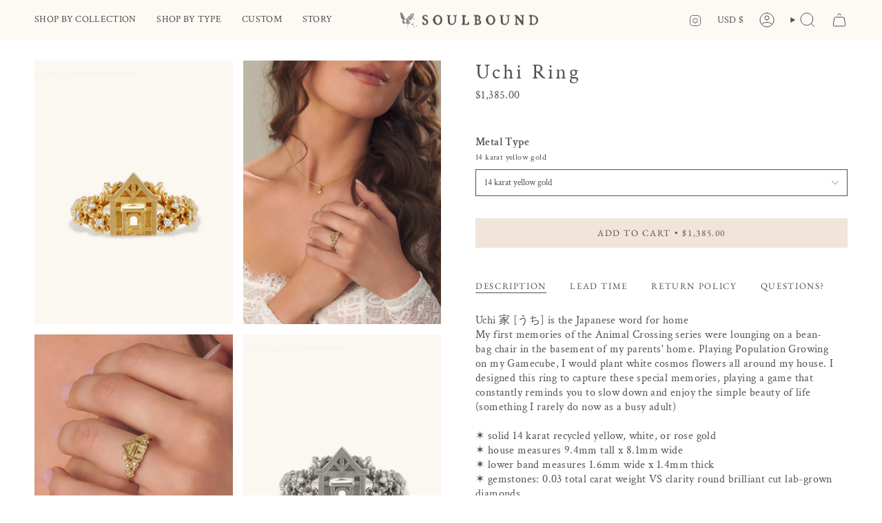

--- FILE ---
content_type: text/javascript; charset=utf-8
request_url: https://api.getdrip.com/client/track?url=https%3A%2F%2Fsoulboundnyc.com%2Fcollections%2Fnew-horizons%2Fproducts%2Fuchi-ring&visitor_uuid=8cddeba32fb448e985f26a960132c803&_action=Visited%20a%20page&source=drip&drip_account_id=9879398&callback=Drip_234778649
body_size: -167
content:
Drip_234778649({ success: true, visitor_uuid: "8cddeba32fb448e985f26a960132c803", anonymous: true });

--- FILE ---
content_type: text/javascript; charset=utf-8
request_url: https://api.getdrip.com/client/events/visit?drip_account_id=9879398&referrer=&url=https%3A%2F%2Fsoulboundnyc.com%2Fcollections%2Fnew-horizons%2Fproducts%2Fuchi-ring&domain=soulboundnyc.com&time_zone=UTC&enable_third_party_cookies=f&callback=Drip_768481074
body_size: -182
content:
Drip_768481074({ success: true, visitor_uuid: "8cddeba32fb448e985f26a960132c803" });

--- FILE ---
content_type: text/javascript; charset=utf-8
request_url: https://api.getdrip.com/client/track?url=https%3A%2F%2Fsoulboundnyc.com%2Fcollections%2Fnew-horizons%2Fproducts%2Fuchi-ring&visitor_uuid=8cddeba32fb448e985f26a960132c803&_action=Viewed%20a%20product&source=shopify&title=Uchi%20Ring&collection=437343566%2C330693869744%2C156007792698%2C264216451&product_type=Rings&product_tags=new%20horizons%20collection%2Crings&vendor=Soulbound&price=138500&compare_at_price=&currency=USD&product_page_url=%2Fproducts%2Fuchi-ring&product_image_url=https%3A%2F%2Fsoulboundnyc.com%2Fcdn%2Fshop%2Ffiles%2FSoulboundUchiRing14KYFront.png%3Fv%3D1714067569&product_id=4405511094330&sku=%2C%2C%2C&variant_id=31808131760186%2C31808131792954%2C43931232370864%2C31808131825722&drip_account_id=9879398&callback=Drip_713729105
body_size: -167
content:
Drip_713729105({ success: true, visitor_uuid: "8cddeba32fb448e985f26a960132c803", anonymous: true });

--- FILE ---
content_type: application/javascript
request_url: https://tag.getdrip.com/9879398.js
body_size: 549
content:
/* e5b32beadbea7d2f44c893c9b7346d78953aeae2 / 2023-08-10 22:55:24 +0000 */

if (window._dcfg && window._dcfg.account_uid) {
  console.error(`Double Drip script detected. Account '9879398' is overwriting account '${window._dcfg.account_uid}'.`);
}

var _dcq = _dcq || [];
var _dcs = _dcs || {};
_dcs.account = '9879398';
window._dcfg = {"account_id":318387,"account_uid":9879398,"success":true,"env":"production","url":"soulboundnyc.com","domain":"soulboundnyc.com","enable_third_party_cookies":false,"eu_consent_check_timezone":false,"pond_id":"drip-production","campaigns":[],"forms":[],"goals":[],"url_triggers":[],"product_triggers":[{"trigger_type":"viewed_product"}],"enable_session_tracking":false};

  (function() {
    var dc = document.createElement('script');
    dc.type = 'text/javascript'; dc.async = true;
    dc.src = 'https://d14jnfavjicsbe.cloudfront.net/client.js';
    var s = document.getElementsByTagName('script')[0];
    s.parentNode.insertBefore(dc, s);
  })();

  (function () {
    var sleeknoteScriptTag = document.createElement("script");
    sleeknoteScriptTag.type = "text/javascript";
    sleeknoteScriptTag.charset = "utf-8";
    sleeknoteScriptTag.src = ("//sleeknotecustomerscripts.sleeknote.com/132609.js");
    var s = document.getElementsByTagName('script')[0];
    s.parentNode.insertBefore(sleeknoteScriptTag, s);
  })();
